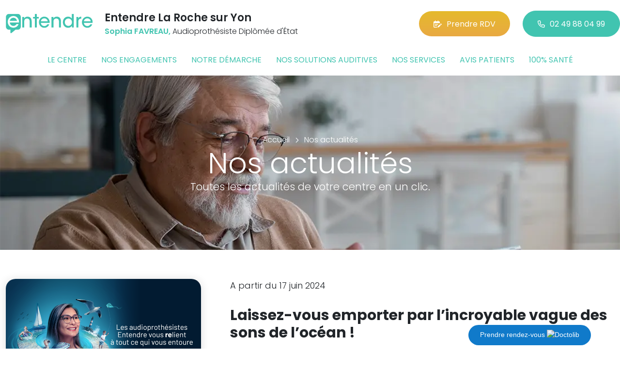

--- FILE ---
content_type: text/html; charset=utf-8
request_url: https://www.entendre-la-roche-sur-yon.fr/actualites/3
body_size: 6704
content:

<!DOCTYPE html>
<html lang="fr-FR">
<head>
    <meta http-equiv="Content-Type" content="text/html; charset=utf-8" />
    <meta http-equiv="X-UA-Compatible" content="IE=edge">
    <meta name="viewport" content="width=device-width, initial-scale=1.0">
    
    <title>Entendre - Actualit&#233;s - Sophia FAVREAU Audioproth&#233;siste Dipl&#244;m&#233;e d&#39;&#201;tat </title>
    <meta name="description" content="Toutes les actualit&#233;s de votre centre Entendre La Roche sur Yon et du r&#233;seau Entendre en un clic. Testez votre audition en 10 minutes. Bilan auditif et essai gratuits Ou&#239;e test. Rendez-vous en ligne">
    <meta name="robots" content="index,follow" />
    <meta name="we-ver" content="2">
    <meta property="og:locale" content="fr_FR" />
    <meta property="og:type" content="website" />
    <meta property="og:title" content="Entendre - Actualit&#233;s - Sophia FAVREAU Audioproth&#233;siste Dipl&#244;m&#233;e d&#39;&#201;tat " />
    <meta property="og:description" content="Toutes les actualit&#233;s de votre centre Entendre La Roche sur Yon et du r&#233;seau Entendre en un clic. Testez votre audition en 10 minutes. Bilan auditif et essai gratuits Ou&#239;e test. Rendez-vous en ligne" />
    <meta property="og:url" content="https://www.entendre-la-roche-sur-yon.fr/actualites/3" />
    <meta property="og:image" content="https://www.entendre-la-roche-sur-yon.fr/docs/abonnements/15/audioprothesiste-entendre-la-roche-sur-yon.jpeg" />
    <meta property="og:site_name" content="Entendre La Roche sur Yon" />
    <meta name="twitter:card" content="summary" />
    <meta name="twitter:title" content="Entendre - Actualit&#233;s - Sophia FAVREAU Audioproth&#233;siste Dipl&#244;m&#233;e d&#39;&#201;tat " />
    <meta name="twitter:description" content="Toutes les actualit&#233;s de votre centre Entendre La Roche sur Yon et du r&#233;seau Entendre en un clic. Testez votre audition en 10 minutes. Bilan auditif et essai gratuits Ou&#239;e test. Rendez-vous en ligne" />
    <meta name="twitter:image" content="https://www.entendre-la-roche-sur-yon.fr/docs/abonnements/15/audioprothesiste-entendre-la-roche-sur-yon.jpeg" />
    <meta name="theme-color" content="#41C4B0">
    <meta name="apple-mobile-web-app-capable" content="yes">
    <meta name="apple-mobile-web-app-status-bar-style" content="#41C4B0">
            <meta name="google-site-verification" content="vcenyrH5szb5Q9GgYdAfF4qa__awmLrciWsjcsPoP9M" />
    
    <link rel="stylesheet" href="https://cdn.scripts.tools/fontawesome/6x/css/all.min.css">
    <link rel="stylesheet" href="//fonts.googleapis.com/css?family=Open+Sans:300,400,600,800" />
    <link href="/front/css/v53?v=d3rBljz5_WcxF9f30WWK9g9bBzKHDa0cvFdOblpcQaA1" rel="stylesheet"/>

            <link href="/docs/templates/31/style.css" rel="stylesheet" />


        <link rel="icon" href="https://www.entendre-la-roche-sur-yon.fr/docs/templates/31/favicon.ico">
    

    <meta name="format-detection" content="telephone=no">
    
    
<script type="application/ld+json">
    {"@context":"http://schema.org","@type":"LocalBusiness","@id":"https://www.entendre-la-roche-sur-yon.fr","image":["https://www.entendre-la-roche-sur-yon.fr/docs/abonnements/15/audioprothesiste-entendre-la-roche-sur-yon.jpeg","https://www.entendre-la-roche-sur-yon.fr/docs/abonnements/15/accueil-audioprothesiste-entendre-la-roche-sur-yon.jpeg","https://www.entendre-la-roche-sur-yon.fr/docs/abonnements/15/votre-audioprothesiste-entendre-la-roche-sur-yon-expertise-et-proximite.jpeg","https://www.entendre-la-roche-sur-yon.fr/docs/abonnements/15/audioprothesiste-entendre-la-roche-sur-yon-sophia-favreau.jpeg"],"logo":"https://www.entendre-la-roche-sur-yon.fr/docs/projets/15/logo-entendre-1.png","name":"Entendre La Roche sur Yon","address":{"@type":"PostalAddress","streetAddress":"139 Boulevard d'Italie","addressLocality":"La Roche-sur-Yon","addressRegion":"Pays de la Loire","postalCode":"85000","addressCountry":"FR"},"sameAs":["https://www.facebook.com/profile.php","https://www.youtube.com/@EntendreOfficiel","https://www.instagram.com/entendreofficiel/"],"geo":{"@type":"GeoCoordinates","latitude":"46.6661973","longitude":"-1.4194364"},"url":"https://www.entendre-la-roche-sur-yon.fr","telephone":"0249880499","openingHoursSpecification":[{"@type":"OpeningHoursSpecification","dayOfWeek":"Monday","opens":"09:00","closes":"12:00"},{"@type":"OpeningHoursSpecification","dayOfWeek":"Monday","opens":"14:00","closes":"18:00"},{"@type":"OpeningHoursSpecification","dayOfWeek":"Tuesday","opens":"09:00","closes":"12:00"},{"@type":"OpeningHoursSpecification","dayOfWeek":"Tuesday","opens":"14:00","closes":"18:00"},{"@type":"OpeningHoursSpecification","dayOfWeek":"Wednesday","opens":"09:00","closes":"12:00"},{"@type":"OpeningHoursSpecification","dayOfWeek":"Wednesday","opens":"14:00","closes":"18:00"},{"@type":"OpeningHoursSpecification","dayOfWeek":"Thursday","opens":"09:00","closes":"12:00"},{"@type":"OpeningHoursSpecification","dayOfWeek":"Thursday","opens":"14:00","closes":"18:00"},{"@type":"OpeningHoursSpecification","dayOfWeek":"Friday","opens":"09:00","closes":"12:00"},{"@type":"OpeningHoursSpecification","dayOfWeek":"Friday","opens":"14:00","closes":"18:00"}]}
</script>



        <script>
        var _paq = window._paq = window._paq || [];
        _paq.push(['trackPageView']);
        _paq.push(['enableLinkTracking']);
        (function () {
            var u = "https://data.web-enseignes.com/";
            _paq.push(['setTrackerUrl', u + 'matomo.php']);
            _paq.push(['setSiteId', '2780']);
            _paq.push(['addTracker', u + 'matomo.php', '766']);
            _paq.push(['HeatmapSessionRecording::disable']);

            var d = document, g = d.createElement('script'), s = d.getElementsByTagName('script')[0];
            g.async = true; g.src = u + 'matomo.js'; s.parentNode.insertBefore(g, s);
        })();
        </script>
</head>
<body id="body-actualites">
    
    <div class="is-wrapper">
        <header>
 <a href="#" id="back-to-top"> <i class="far fa-chevron-up" aria-hidden="true"> </i> </a>  <a href="https://www.doctolib.fr/centre-auditif/la-roche-sur-yon/entendre-la-roche-sur-yon-sophia-favreau?utm_campaign=website-button&amp;utm_source=entendre-la-roche-sur-yon-website-button&amp;utm_medium=referral&amp;utm_content=withoutpreview-blue-floating-bottom-right&amp;utm_term=entendre-la-roche-sur-yon" class="btn-doctolib" target="_blank">Prendre rendez-vous <img src="https://pro.doctolib.fr/external_button/doctolib-white-transparent.png" alt="Doctolib"/></a> <div class="max-width text-center text-lg-start"><div class="container-fluid"><div class="row align-items-center"><div class="col-lg-auto"><div class="mobile-fixed"> <a href="/"" title="Retour à l'accueil"><img src="/docs/templates/31/logo-entendre.svg" alt="Logo Entendre"/></a></div></div><div class="col-lg"><p class="title">Entendre La Roche sur Yon</p><p class="team"><span>Sophia FAVREAU,</span> Audioproth&#233;siste Dipl&#244;m&#233;e d&#39;&#201;tat</p></div><div class="col-lg-auto p-lg-0"><a href="https://www.entendre.com/rdv_en_ligne/connexion_ou_inscription/la-roche-sur-yon-1?utm_source=web-enseignes&amp;utm_medium=site-local&amp;utm_campaign=prise-RDV" class="btn btn-cta" target="_blank" data-event="Clic_formulaire_RDV" data-conversion="gztfCNOytOADEIv62oED"><i class="fa-regular fa-calendar-lines-pen"></i>Prendre RDV</a> <a href="tel:0249880499" class="btn btn-default d-none d-lg-inline-block" data-event="Appels_Desktop" data-conversion="uZGFCLibtOADEIv62oED"><i class="fa-regular fa-phone"></i>02 49 88 04 99</a> <a href="tel:0249880499" class="d-lg-none tel-mobile" data-event="Appels_Mobile" data-conversion="uZGFCLibtOADEIv62oED"><i class="fa-regular fa-phone"></i></a></div></div><button class="navbar-toggler d-lg-none" type="button" data-toggle="collapse" data-target="#navbarNavDropdown" aria-controls="navbarNavDropdown" aria-expanded="false" aria-label="Toggle navigation"> <i class="fa-regular fa-bars"></i> </button></div></div>            

<nav class="navbar navbar-expand-lg navbar-perso bg-perso ">



    <button class="navbar-toggler" type="button" data-toggle="collapse" data-target="#navbarNavDropdown" aria-controls="navbarNavDropdown" aria-expanded="false" aria-label="Toggle navigation">
        <span class="navbar-toggler-icon"></span>
    </button>
    <div class="collapse navbar-collapse justify-content-center" id="navbarNavDropdown">
        <ul class="navbar-nav">

                    <li class="nav-item "><a class="nav-link" href="/le-centre" >Le centre</a></li>
                    <li class="nav-item "><a class="nav-link" href="/nos-engagements" >Nos engagements</a></li>
                    <li class="nav-item "><a class="nav-link" href="/notre-demarche" >Notre d&#233;marche</a></li>
                    <li class="nav-item "><a class="nav-link" href="/nos-solutions-auditives" >Nos solutions auditives</a></li>
                    <li class="nav-item "><a class="nav-link" href="/nos-services" >Nos services</a></li>
                    <li class="nav-item "><a class="nav-link" href="/avis-patients" >Avis patients</a></li>
                    <li class="nav-item "><a class="nav-link" href="/100-pour-cent-sante" >100% sant&#233;</a></li>
        </ul>
    </div>
</nav>
        </header>
<section><div class="outer-max-width"><div class="entete-page" style="background-image:url(/docs/pages/15/bandeau-actualite.webp)"><div class="max-width"><div class="content"><ol itemscope="" itemtype="https://schema.org/BreadcrumbList" class="fil-ariane"><li itemprop="itemListElement" itemscope="" itemtype="https://schema.org/ListItem"> <a itemprop="item" href="/"><span itemprop="name">Accueil</span></a><meta itemprop="position" content="1" /></li><li itemprop="itemListElement" itemscope="" itemtype="https://schema.org/ListItem"> <a itemprop="item" href="/actualites"><span itemprop="name">Nos actualités</span></a><meta itemprop="position" content="2" /></li></ol><h1>Nos actualités<span>Toutes les actualités de votre centre en un clic.</span></h1></div></div></div></div></section><section><div class="outer-max-width"><div class="liste-actualite"><div class="max-width"><div class="container-fluid"> <article class="actualite anim-block transition" itemscope itemtype="https://schema.org/BlogPosting"><div class="row"><div class="col-lg-4"> <img alt="Laissez-vous emporter par l’incroyable vague des sons de l’oc&#233;an !" itemprop="image" title="Laissez-vous emporter par l’incroyable vague des sons de l’oc&#233;an !" src="/images/800/600/docs/moduledatas/1/sans-titre-2.png" loading="lazy" class="radius-border shadow-border" /></div><div class="ps-lg-5 col-lg-8 mt-3 mt-lg-0"><p class="date">A partir du 17 juin 2024</p><h2 itemprop="headline"> Laissez-vous emporter par l’incroyable vague des sons de l’oc&#233;an !</h2><p class="resume" itemprop="description"> <p>Depuis 45 ans, les audioproth&eacute;sistes ENTENDRE s&rsquo;engagent &agrave; conseiller et &agrave; accompagner les personnes malentendantes.&nbsp;</p>

<p>Entendre, vous&nbsp;<strong>re</strong>lier &agrave; tout ce qui vous entoure.</p>
</p><meta itemprop="author" content="Entendre La Roche sur Yon"><meta itemprop="publisher" content="Entendre La Roche sur Yon"></div></div></article><article class="actualite anim-block transition" itemscope itemtype="https://schema.org/BlogPosting"><div class="row"><div class="col-lg-4"> <img alt="Entendre lance sa nouvelle campagne Combat" itemprop="image" title="Entendre lance sa nouvelle campagne Combat" src="/images/800/600/docs/moduledatas/1/appareils-auditifs-audioprothesistes-entendre-malentendants.png" loading="lazy" class="radius-border shadow-border" /></div><div class="ps-lg-5 col-lg-8 mt-3 mt-lg-0"><p class="date">A partir du 27 mars 2024</p><h2 itemprop="headline"> Entendre lance sa nouvelle campagne Combat</h2><p class="resume" itemprop="description"> <p>Les audioproth&eacute;sistes Entendre lancent une nouvelle campagne pour lutter contre l&rsquo;isolement des malentendants.&nbsp;</p>

<p>&nbsp;</p>
</p> <a href="/actualites/3/46176/entendre-lance-sa-nouvelle-campagne-combat" class="btn btn-default-alt" itemprop="mainEntityOfPage">Lire la suite</a> <meta itemprop="author" content="Entendre La Roche sur Yon"><meta itemprop="publisher" content="Entendre La Roche sur Yon"></div></div></article><article class="actualite anim-block transition" itemscope itemtype="https://schema.org/BlogPosting"><div class="row"><div class="col-lg-4"> <img alt="Connecte-toi et appr&#233;cie tous ces bons moments avec tes amis !" itemprop="image" title="Connecte-toi et appr&#233;cie tous ces bons moments avec tes amis !" src="/images/800/600/docs/moduledatas/1/actu-campagne-promesse-ados.png" loading="lazy" class="radius-border shadow-border" /></div><div class="ps-lg-5 col-lg-8 mt-3 mt-lg-0"><p class="date">A partir du 2 janvier 2024</p><h2 itemprop="headline"> Connecte-toi et appr&#233;cie tous ces bons moments avec tes amis !</h2><p class="resume" itemprop="description"> Les audioproth&eacute;sistes Entendre vous relient &agrave; tout ce qui vous entoure<br />
&nbsp;</p> <a href="/actualites/3/45333/connecte-toi-et-apprecie-tous-ces-bons-moments-avec-tes-amis" class="btn btn-default-alt" itemprop="mainEntityOfPage">Lire la suite</a> <meta itemprop="author" content="Entendre La Roche sur Yon"><meta itemprop="publisher" content="Entendre La Roche sur Yon"></div></div></article><article class="actualite anim-block transition" itemscope itemtype="https://schema.org/BlogPosting"><div class="row"><div class="col-lg-4"> <img alt="Participez pleinement aux &#233;changes : r&#233;unions, formations, visio, pauses caf&#233;…" itemprop="image" title="Participez pleinement aux &#233;changes : r&#233;unions, formations, visio, pauses caf&#233;…" src="/images/800/600/docs/moduledatas/1/actu-campagne-promesse-travail.png" loading="lazy" class="radius-border shadow-border" /></div><div class="ps-lg-5 col-lg-8 mt-3 mt-lg-0"><p class="date">A partir du 2 janvier 2024</p><h2 itemprop="headline"> Participez pleinement aux &#233;changes : r&#233;unions, formations, visio, pauses caf&#233;…</h2><p class="resume" itemprop="description"> Les audioproth&eacute;sistes Entendre vous relient &agrave; tout ce qui vous entoure</p> <a href="/actualites/3/45332/participez-pleinement-aux-echanges-reunions-formations-visio-pauses-cafe" class="btn btn-default-alt" itemprop="mainEntityOfPage">Lire la suite</a> <meta itemprop="author" content="Entendre La Roche sur Yon"><meta itemprop="publisher" content="Entendre La Roche sur Yon"></div></div></article><article class="actualite anim-block transition" itemscope itemtype="https://schema.org/BlogPosting"><div class="row"><div class="col-lg-4"> <img alt="Quelle joie d’&#234;tre r&#233;unis en famille et de ressentir des &#233;motions inoubliables !" itemprop="image" title="Quelle joie d’&#234;tre r&#233;unis en famille et de ressentir des &#233;motions inoubliables !" src="/images/800/600/docs/moduledatas/1/actu-campagne-promesse-famille.png" loading="lazy" class="radius-border shadow-border" /></div><div class="ps-lg-5 col-lg-8 mt-3 mt-lg-0"><p class="date">A partir du 2 janvier 2024</p><h2 itemprop="headline"> Quelle joie d’&#234;tre r&#233;unis en famille et de ressentir des &#233;motions inoubliables !</h2><p class="resume" itemprop="description"> Les audioproth&eacute;sistes Entendre vous relient &agrave; tout ce qui vous entoure<br />
&nbsp;</p> <a href="/actualites/3/45331/quelle-joie-detre-reunis-en-famille-et-de-ressentir-des-emotions-inoubliables" class="btn btn-default-alt" itemprop="mainEntityOfPage">Lire la suite</a> <meta itemprop="author" content="Entendre La Roche sur Yon"><meta itemprop="publisher" content="Entendre La Roche sur Yon"></div></div></article></div></div></div></div></section><div class="pagination-container"><ul class="pagination"><li class="page-item PagedList-skipToPrevious"><a class="page-link" href="/actualites/2" rel="prev"><</a></li><li class="page-item"><a class="page-link" href="/actualites">1</a></li><li class="page-item"><a class="page-link" href="/actualites/2">2</a></li><li class="page-item active"><span class="page-link">3</span></li><li class="page-item"><a class="page-link" href="/actualites/4">4</a></li><li class="page-item"><a class="page-link" href="/actualites/5">5</a></li><li class="page-item"><a class="page-link" href="/actualites/6">6</a></li><li class="page-item"><a class="page-link" href="/actualites/7">7</a></li><li class="page-item"><a class="page-link" href="/actualites/8">8</a></li><li class="page-item"><a class="page-link" href="/actualites/9">9</a></li><li class="page-item"><a class="page-link" href="/actualites/10">10</a></li><li class="page-item PagedList-skipToNext"><a class="page-link" href="/actualites/4" rel="next">></a></li></ul></div>        <footer>
<div class="max-width text-center text-md-start"><div class="container-fluid"><div class="nav-footer"><ul><li><a href="/">Accueil</a></li><li><a href="/nos-partenaires">Nos partenaires</a></li><li><a href="/nos-marques">Nos marques</a></li><li><a href="/actualites">Nos actualités</a></li><li><a href="/nos-videos">Nos interviews vidéo</a></li><li><a href="/faq">FAQ</a></li><li><a href="/contact" data-event="Clic_formulaire_Contact" data-conversion="Wk_NCPHD_t8DEIv62oED">Contact</a></li><li><a href="/mentions-legales">Mentions légales</a></li><li><a href="https://www.entendre.com/?utm_source=Sites-centres-Entendre&utm_medium=Footer&utm_term=WE-Entendre-com" target="_blank">Entendre.com</a></li><li><a href="https://www.entendre.com/trouver_centre?utm_source=Sites-centres-Entendre&utm_medium=Footer&utm_term=WE-Le-reseau" target="_blank">Le réseau</a></li></ul></div><div class="info-footer"><div class="row align-items-center"><div class="col-md-auto"> <img src="/docs/templates/31/logo-entendre.svg" alt="Logo Entendre" loading="lazy"/></div><div class="col-md"><h2>Entendre La Roche sur Yon</h2><p class="adresse"> 139 Boulevard d&#39;Italie&nbsp;, 85000 &nbsp;La Roche-sur-Yon</p></div><div class="col-md-auto"><div class="reseau"> 
    <a href="https://www.facebook.com/profile.php" class="facebook" data-event="Lien_Facebook" data-gtag="{'category':'Facebook'}" target="_blank"><i class="fab fa-facebook-f"></i></a>

    <a href="https://www.linkedin.com/company/les-audioproth&#233;sistes-entendre/" class="linkedin" data-event="Lien_LinkedIn" data-gtag="{'category':'LinkedIn'}" target="_blank"><i class="fab fa-linkedin-in"></i></a>

    <a href="https://www.youtube.com/@EntendreOfficiel" class="youtube" data-event="Lien_Youtube" data-gtag="{'category':'Youtube'}" target="_blank"><i class="fab fa-youtube"></i></a>


    <a href="https://www.instagram.com/entendreofficiel/" class="instagram" data-event="Lien_Instagram" data-gtag="{'category':'Instagram'}" target="_blank"><i class="fab fa-instagram"></i></a>



</div></div></div></div><div class="chalandise"><h3>Le centre Entendre La Roche sur Yon (85000) est proche de :</h3><p>    85000 La Roche-sur-Yon, 85000 Mouilleron-le-Captif, 85190 Venansault, 85430 Aubigny-Les Clouzeaux, 85310 Nesmy, 85280 La Ferri&#232;re, 85170 Dompierre-sur-Yon, 85310 La Limouziniere, 85310 La Chaize-le-Vicomte, 85190 La G&#233;n&#233;touze, 85310 Rives de l&#39;Yon, 85430 La Boissi&#232;re-des-Landes, 85150 Landeronde, 85310 Le Tablier, 85430 Nieul-le-Dolent, 85170 Bellevigny, 85170 Le Poir&#233;-sur-Vie, 85150 Sainte-Flaive-des-Loups, 85480 Fouger&#233;, 85140 La Merlati&#232;re, 85190 Beaulieu-sous-la-Roche, 85480 Thorigny, 85150 Saint-Georges-de-Pointindoux, 85320 Rosnay, 85190 Aizenay, 85540 Saint-Vincent-sur-Graon, 85320 Ch&#226;teau-Guibert, 85150 Le Girouard, 85540 Saint-Avaugourd-des-Landes, 85170 Saint-Denis-la-Chevasse
</p></div></div></div><div class="copyright-footer"><a href="https://www.web-enseignes.com/?utm_source=Sites-centres-Entendre&utm_medium=Footer&utm_campaign=entendre-la-roche-sur-yon" target="_blank">Réalisé par Web Enseignes</a> - Copyright 2026&nbsp;Entendre La Roche sur Yon</div>            
            <div class="copyright">Copyright 2026 Entendre La Roche sur Yon</div>
            
        </footer>
    </div>

    <script>
        var jsonParams = {"GoogleGA4Code":"","GoogleAwCode":"","GoogleAwCodeConversion":"","GoogleAwCodeTelClick":"","GoogleAwCodeTelReplace":"","TelephoneAuto":"02 49 88 04 99","ProjetGoogleGA4Code":"","ProjetGoogleAwCode":"AW-808893707","CookieText":"","FacebookCode":"","IsGoogleAnalyticsActive":false,"AxeptioIsActive":"1","AxeptioId":"5faa50f281786c1cd93e4ce6","AxeptioCookiesVersion":"entendre-base"};
        function initMap() { };
    </script>
    <script defer src="/front/js/v53?v=LLlBxfexh7eK6KFj-7qg2MEyIj5dlSrUQ96vbxirJSU1" ></script>


    

    <script defer src="https://maps.googleapis.com/maps/api/js?key=AIzaSyCP1z1FXWrpuwafctRyUCx2vStQ8UKn5RA&amp;language=fr&amp;v=3&amp;libraries=geometry,places&amp;callback=initMap"></script>


<script defer src="/docs/templates/31/script-1.js" ></script>





    




    <div id="loading" class="dark-bg" style="display:none;">
        <div class="animation">
            <div class="un"></div>
            <div class="deux"></div>
            <div class="trois"></div>
            <p>Envoi en cours</p>
        </div>
    </div>
    <div id="blueimp-gallery" class="blueimp-gallery blueimp-gallery-controls">
        <div class="slides"></div>
        <span class="title"></span>
        <a class="prev">‹</a>
        <a class="next">›</a>
        <a class="close">×</a>
        <a class="play-pause"></a>
        <ol class="indicator"></ol>
    </div>
</body>
</html>